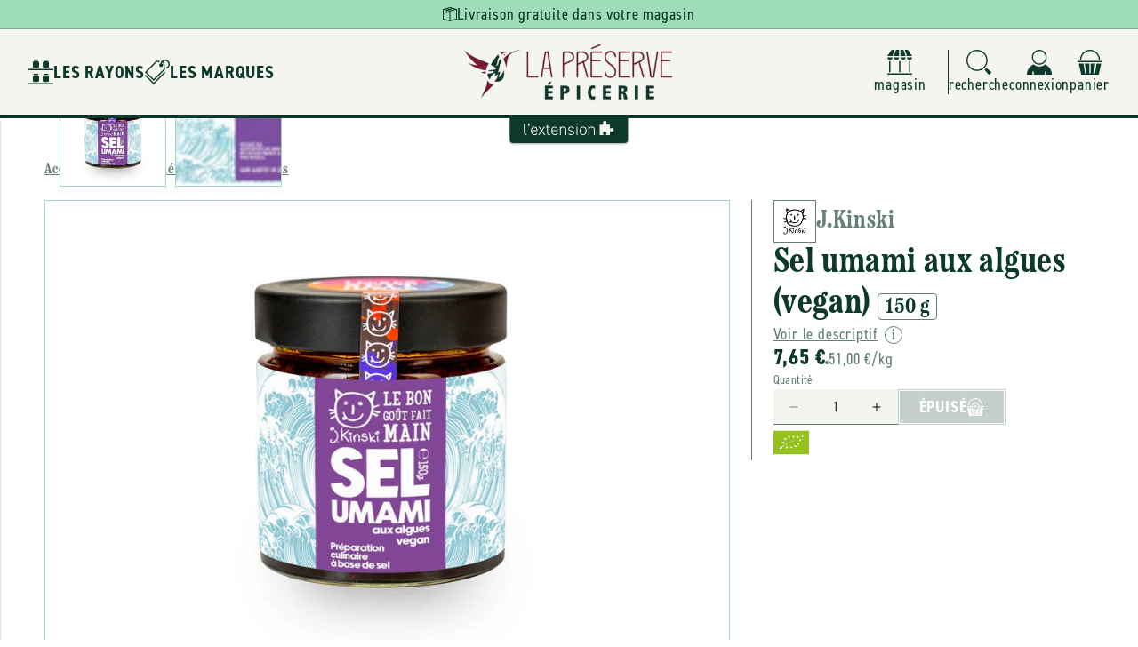

--- FILE ---
content_type: text/css
request_url: https://la-preserve.fr/cdn/shop/t/7/assets/section-announcement-bar.css?v=176420187940934329341723217553
body_size: -569
content:
.announcement-bar__container {
  background-color: var(--store-secondary-color);
  color: var(--store-main-color);
  border-bottom: solid .1rem var(--alpha-dark);
}

.announcement-bar {
  min-height: 3.2rem;
}

.announcement-bar-slider .slider-button {
  height: 3.2rem;
}

.announcement-bar-slider .slider {
  margin: 0;
}

.announcement-bar__announcement {
  font-size: var(--font-18);
  color: var(--store-main-color);
}

.announcement-bar__announcement .svg {
  height: 1.6rem;
  width: auto;
}

.announcement-bar__announcement .svg > * {
  fill: var(--store-main-color);
}

.announcement-bar__announcement a {
  color: var(--store-main-color);
  text-underline-offset: .4rem;
}
